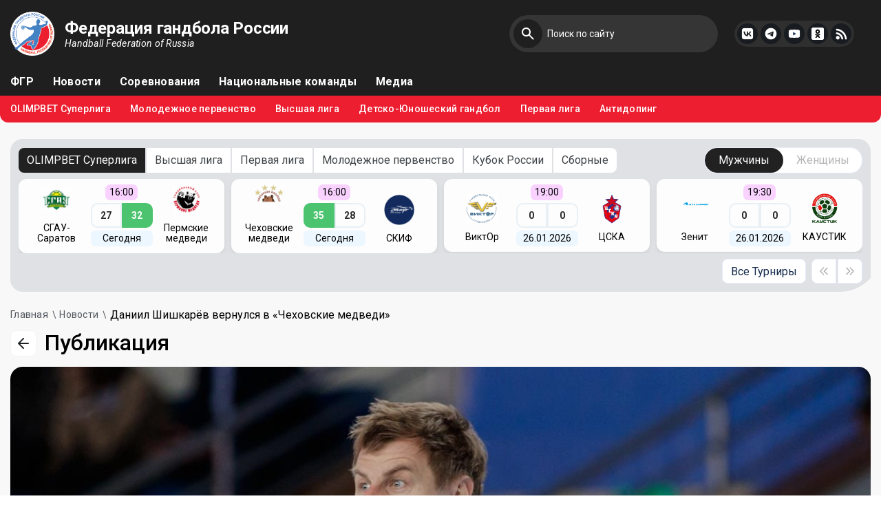

--- FILE ---
content_type: text/html; charset=utf-8
request_url: https://rushandball.ru/publications/26776/daniil-shishkaryov-vernulsya-v-chexovskie-medvedi
body_size: 9937
content:

<!DOCTYPE html>
<html lang="ru" ng-app="RusHandball">
<head>
    <meta charset="UTF-8" />
    <link rel="icon" type="image/svg+xml" href="/vite.svg" />
    <meta name="viewport" content="width=device-width, initial-scale=1.0" />
    <title>Даниил Шишкарёв вернулся в &#171;Чеховские медведи&#187; / Федерация гандбола России</title>
    <link href=fav.svg rel=”shortcut icon” type=”image/x-icon”>
    <link rel="shortcut icon" href="#">
    <link rel="shortcut icon" href="/Content/html2/dist/assets/fav.svg" type="image/svg" />
    

<meta name="description" content="Капитан сборной России будет играть в OLIMPBET суперлиге / Федерация гандбола России">
<meta name="keywords" content=" / Федерация гандбола России">
<meta name="author" content="Федерация гандбола России">
<meta name="format-detection" content="telephone=no">
<meta name="SKYPE_TOOLBAR" content="SKYPE_TOOLBAR_PARSER_COMPATIBLE">
<meta name="yandex-verification" content="b21a82259da48628" />
<meta name="apple-itunes-app" content="app-id=1498355803, app-argument=/">
<meta property="og:image" content="http://rushandball.ru/Files/Publications/tbrmpmvc.jpg" />
<meta property="og:title" content="Даниил Шишкарёв вернулся в &#171;Чеховские медведи&#187;" />
<!-- META FOR IOS & HANDHELD -->
<meta name="HandheldFriendly" content="true" />
<meta name="apple-mobile-web-app-capable" content="YES" />
<meta name="theme-color" content="#ffffff">
<script type="module" src="/Content/html2/dist/assets/main.js?v18042025"></script>
<link rel="stylesheet" href="/Content/html2/dist/assets/main.css?v30082024">
<link rel="stylesheet" href="https://cdnjs.cloudflare.com/ajax/libs/font-awesome/6.5.2/css/all.min.css">
<script charset="UTF-8" src="//cdn.sendpulse.com/28edd3380a1c17cf65b137fe96516659/js/push/7cb340d298bb1047be102dc429e1497b_0.js" async></script>
<meta name="yandex-verification" content="87d80c806233ab90" />
<meta name="yandex-verification" content="8cb2fcc60c94b6f7" />
<script src="https://tickets.kassir.ru/widget/widget-container.js"></script >
<script src="https://msk.kassir.ru/start-frame.js"></script>
<script src="https://widget.kassir.ru/summoner/summoner.es.js"></script>
<link rel="stylesheet" href="//s3.intickets.ru/intickets.min.css">
<script src="//s3.intickets.ru/intickets.js"></script>
<!-- Google tag (gtag.js) -->
<script async src="https://www.googletagmanager.com/gtag/js?id=G-JMVHSWTX4Y"></script>
<script>
  window.dataLayer = window.dataLayer || [];
  function gtag(){dataLayer.push(arguments);}
  gtag('js', new Date());

  gtag('config', 'G-JMVHSWTX4Y');
</script>
<script typ="text/javascript">
    window.matchbar = [{"title":"OLIMPBET Суперлига","ids":[7284,7286],"children":[{"title":"Мужчины","ids":[7284],"children":[]},{"title":"Женщины","ids":[7286],"children":[]}]},{"title":"Высшая лига","ids":[7330,7333],"children":[{"title":"Мужчины","ids":[7333],"children":[]},{"title":"Женщины","ids":[7330],"children":[]}]},{"title":"Первая лига","ids":[7369,7374],"children":[{"title":"Мужчины","ids":[7374],"children":[]},{"title":"Женщины","ids":[7369],"children":[]}]},{"title":"Молодежное первенство","ids":[7300,7303],"children":[{"title":"Юноши","ids":[7300],"children":[]},{"title":"Девушки","ids":[7303],"children":[]}]},{"title":"Кубок России","ids":[7342,7386],"children":[{"title":"Мужчины","ids":[7342],"children":[]},{"title":"Женщины","ids":[7386],"children":[]}]},{"title":"Сборные","ids":[7412,7415,7481,7484,7549],"children":[{"title":"Мужчины","ids":[7412,7415,7549],"children":[]},{"title":"Женщины","ids":[7353,7481,7484],"children":[]}]}];
    window.seasons = [{"id":11},{"id":10},{"id":9},{"id":8},{"id":7},{"id":6},{"id":5},{"id":4},{"id":3},{"id":1},{"id":2}];
</script>

    
</head>
<body>
    
    
    <div id="fb-root"></div>
    <script>
        (function (d, s, id) {
            var js, fjs = d.getElementsByTagName(s)[0];
            if (d.getElementById(id)) return;
            js = d.createElement(s);
            js.id = id;
            js.src = "//connect.facebook.net/ru_RU/sdk.js#xfbml=1&version=v2.8&appId=132508420252122";
            fjs.parentNode.insertBefore(js, fjs);
        }(document, 'script', 'facebook-jssdk'));
    </script>
    <!--[if lt IE 8]>
        <p class="browserupgrade">Вы используете <strong>устаревший</strong> браузер. Пожалуйста <a href="http://browsehappy.com/">обновите браузер</a> чтобы посетить наш сайт.</p>
    <![endif]-->
    <a href="https://play.google.com/store/apps/details?id=com.softgears.hfr_app&hl=ru" class="smart-banner" target="_blank" style="display: none">
        <div class="smart-banner__icon">
            <img src="https://play-lh.googleusercontent.com/ZZ_mOHhwZ8jF7xqcGTt1Gp7kMFw6HVvhsWbFV5XHksZGse_lB6q7m9lwUymKtsARlg=w240-h480-rw" />
        </div>
        <div class="smart-banner__content">
            <div class="smart-banner__app">Мобильное приложение</div>
            <div class="smart-banner__info">
                Скачайте официальное приложение ФГР из Google Play Market
            </div>
        </div>
    </a>
    <div class="b-container page">
        <header class="header">
            <div class="header__xs">
                <div class="search">
                    <form name="search-form" action="/search" method="get">
                        <input class="search__input" type="text" name="q" placeholder="Введите любой текстовый запрос">
                        <button class="search__btn" type="submit"></button>
                    </form>
                </div>
                <div class="header__xs-wrap">
                    <nav class="header__xs-nav">
                        <ul>
                            <li><a href="/about-federation">ФГР</a></li>
                            <li><a href="/publications">Новости</a></li>
                            <li><a href="/competitions">Соревнования</a></li>
                            <li><a href="/national-teams">Национальные команды</a></li>
                            <li><a href="/media">Медиа</a></li>
                        </ul>
                    </nav>
                    <nav class="header__xs-nav">
                        <ul>
                                <!-- Block 64 -->
<ul>
    <li><a href="/superleague_25-26">OLIMPBET Суперлига</a></li>
    <li><a href="/competitions/11882/pervenstvo-rossii-sredi-komand-molodyozhnogo-sostava">Молодежное первенство</a></li>
    <!--<li><a href="/competitions/11671/kubok-rossii">Кубок России</a></li>-->
    <li><a href="/competitions/11887/chempionat-rossii-sredi-komand-vysshej-ligi">Высшая лига</a></li>
    <!--<li><a href="/beach-handball">Пляжный гандбол</a></li>-->
   <!-- <li><a href="/competitions/11724/vi-letnyaya-spartakiada-molodezhi-yuniorskaya-rossii-2025">Спартакиада 2025</a></li>-->
    <li><a href="/junior-handball">Детско-Юношеский гандбол</a></li>
    <li><a href="/competitions/11892/chempionat-rossii-sredi-komand-pervoj-ligi">Первая лига</a></li>
    <li><a href="/antidoping">Антидопинг</a></li>
</ul>                        </ul>
                    </nav>
                </div>
                <div class="social">
                    <ul>
                        <li><a target="_blank" href="https://vk.com/rh"><img src="/Content/html2/dist/assets/vk.svg" alt=""></a></li>
                        <li><a target="_blank" href="https://www.telegram.me/rushandball"><img src="/Content/html2/dist/assets/telegram.svg" alt=""></a></li>
                        <li><a target="_blank" href="https://ok.ru/rushandball"><img src="/Content/html2/src/img/ok.svg" alt=""></a></li>
                        <li><a target="_blank" href="https://www.youtube.com/c/RushandballRu"><img src="/Content/html2/dist/assets/yt.svg" alt=""></a></li>
                        <li><a target="_blank" href="/rss"><img src="/Content/html2/dist/assets/sc.svg" alt=""></a></li>
                    </ul>
                </div>
            </div>
            <div class="header__top">
                <div class="container">
                    <div class="header__top-left">
                        <a href="/" class="logo">
                            <img src="/Content/html2/dist/assets/fav.svg" alt="">
                            <span class="logo__text">
                                <b>Федерация гандбола России</b>
                                <span>Handball Federation of Russia</span>
                            </span>
                        </a>
                    </div>
                    <div class="b-mobile">
                        <div class="menu-icon"></div>
                    </div>
                    <div class="header__top-right">
                        <div class="search">
                            <form action="/search" method="get" name="search-form">
                                <input class="search__input" name="q" type="text" placeholder="Поиск по сайту">
                                <button class="search__btn" type="submit"></button>
                            </form>
                        </div>
                        <div class="social">
                            <ul>
                                <li><a target="_blank" href="https://vk.com/rh"><img src="/Content/html2/dist/assets/vk.svg" alt=""></a></li>
                                <li><a target="_blank" href="https://www.telegram.me/rushandball"><img src="/Content/html2/dist/assets/telegram.svg" alt=""></a></li>
                                <li><a target="_blank" href="https://www.youtube.com/c/RushandballRu"><img src="/Content/html2/dist/assets/yt.svg" alt=""></a></li>
                                <li><a target="_blank" href="https://ok.ru/rushandball"><img src="/Content/html2/src/img/ok.svg" alt=""></a></li>
                                <li><a target="_blank" href="/rss"><img src="/Content/html2/dist/assets/sc.svg" alt=""></a></li>
                            </ul>
                        </div>
                        <!--<a href="" class="user"></a>-->
                    </div>
                </div>
            </div>
            <div class="header__nav">
                <div class="container">
                    <ul class="header-nav black">
                        <li><a href="/about-federation">ФГР</a></li>
                        <li><a href="/publications">Новости</a></li>
                        <li><a href="/competitions">Соревнования</a></li>
                        <li><a href="/national-teams">Национальные команды</a></li>
                        <li><a href="/media">Медиа</a></li>
                    </ul>
                </div>
            </div>
            
    
<div class="header__nav red">
    <div class="container">
            <!-- Block 64 -->
<ul>
    <li><a href="/superleague_25-26">OLIMPBET Суперлига</a></li>
    <li><a href="/competitions/11882/pervenstvo-rossii-sredi-komand-molodyozhnogo-sostava">Молодежное первенство</a></li>
    <!--<li><a href="/competitions/11671/kubok-rossii">Кубок России</a></li>-->
    <li><a href="/competitions/11887/chempionat-rossii-sredi-komand-vysshej-ligi">Высшая лига</a></li>
    <!--<li><a href="/beach-handball">Пляжный гандбол</a></li>-->
   <!-- <li><a href="/competitions/11724/vi-letnyaya-spartakiada-molodezhi-yuniorskaya-rossii-2025">Спартакиада 2025</a></li>-->
    <li><a href="/junior-handball">Детско-Юношеский гандбол</a></li>
    <li><a href="/competitions/11892/chempionat-rossii-sredi-komand-pervoj-ligi">Первая лига</a></li>
    <li><a href="/antidoping">Антидопинг</a></li>
</ul>    </div>
</div>

        </header>

        


<inner-matchbar></inner-matchbar>


<script src="//yastatic.net/es5-shims/0.0.2/es5-shims.min.js"></script>
<script src="//yastatic.net/share2/share.js"></script>

<section class="newsSection newsPage">
    <div class="container">
        <div class="breadcrumbs">
            

<ul itemscope="" itemtype="http://schema.org/BreadcrumbList">
            <li itemscope="" itemprop="itemListElement" itemtype="http://schema.org/ListItem">
                <a itemprop="item" href="/">
                    <span itemprop="name">Главная</span>
                    <meta itemprop="position" content="1">
                </a>
            </li>            <li itemscope="" itemprop="itemListElement" itemtype="http://schema.org/ListItem">
                <a itemprop="item" href="/publications">
                    <span itemprop="name">Новости</span>
                    <meta itemprop="position" content="2">
                </a>
            </li>            <li itemscope="" itemprop="itemListElement" itemtype="http://schema.org/ListItem" class="active">
                <span itemprop="item">
                    <span itemprop="name">
                        Даниил Шишкарёв вернулся в &#171;Чеховские медведи&#187;
                    </span>
                    <meta itemprop="position" content="3">
                </span>
            </li></ul>
        </div>

        <div class="newsPage__top">
            <a href="javascript:history.back()" class="newsPage__top-back">
                <svg width="16" height="16" viewBox="0 0 16 16" fill="none" xmlns="http://www.w3.org/2000/svg">
                    <path d="M15 8H1M1 8L8 15M1 8L8 1" stroke="#1D2023" stroke-width="2" stroke-linecap="round" stroke-linejoin="round" />
                </svg>
            </a>
            <div class="newsPage__title">Публикация</div>
        </div>

        <div class="newsPage__block">
                <img src="/Files/Publications/tbrmpmvc.jpg" alt="Даниил Шишкарёв вернулся в &#171;Чеховские медведи&#187;" style="width: 100%;">
            <div class="newsPage__block-wrap">
                <div class="newsPage__block-top">
                    <div class="newsPage__block-date">05.09.2021</div>
                    <div class="newsPage__block-views">3766</div>
                </div>
                <div class="newsPage__block-tags">
                    <ul>
                            <li><a href="/publications/hashtag/1/novosti">#новости</a></li>
                            <li><a href="/publications/hashtag/10249/olimpbet-superliga">#olimpbet суперлига</a></li>
                            <li><a href="/publications/hashtag/22/muzhskaya-sbornaya">#мужская сборная</a></li>
                            <li><a href="/publications/hashtag/10078/muzhskaya-superliga">#мужская суперлига</a></li>
                    </ul>
                </div>
                <h1 class="newsPage__block-name">
                    Даниил Шишкарёв вернулся в &#171;Чеховские медведи&#187;
                </h1>
            </div>
        </div>

        <div class="newsPage__wrapper">
            <article class="newsPage__wrapper-left">
                <div class="newsPage__wrapper-head">
                    <b>Капитан сборной России будет играть в OLIMPBET суперлиге</b>
                </div>
                <p><strong>Правый крайний сборной России Даниил Шишкарёв расторг контракт с венгерским &laquo;Веспремом&raquo; и вернулся в &laquo;Чеховские медведи&raquo;.</strong></p>
<p>Профессиональную карьеру Шишкарёв начинал в астраханском клубе &laquo;Заря Каспия&raquo;, а в 2009 году стал игроком подмосковной команды. С &laquo;Чеховскими медведями&raquo; Даниил по четыре раза выиграл чемпионат и Кубок России<span>. </span>Затем правый крайний перешел в македонский &laquo;Вардар&raquo;. В составе этого клуба Шишкарёв стал победителем Лиги чемпионов (2017, 2019 и SEHA-лиги (2017&ndash;2019), многократным чемпионом и обладателем Кубка Македонии (2015<span>&ndash;2017), а также Суперкубка страны (2017).</span></p>
<p>Перед сезоном-2020/21 Даниил Шишкарёв подписал контракт с венгерским &laquo;Веспремом&raquo;.&nbsp;</p>
<p>&laquo;Летом расторг контракт с &bdquo;Веспремом&ldquo; по обоюдному согласию. Поступило предложение о переходе в &bdquo;Чеховские медведи&ldquo; и я, конечно, согласился. Это хорошо знакомая мне команда с традициями и сильной системой подготовки, которая играет в Лиге Европы, что являлось одним из самых важных факторов для меня. К тому же работать под руководством Владимира Максимова &ndash; это хороший опыт, от которого не стоит отказываться&raquo;, &ndash; <a href="https://vk.com/ch_medvedi?w=wall-733335_25326" target="_blank" rel="noopener">сказал</a> Даниил.</p>
<p><span>&laquo;Это очень талантливый игрок, у него за плечами огромный опыт и немало наград, он поможет нам в этом сезоне на российской и международной аренах. В национальной команде Даниил капитан, умеет выстраивать правильные отношения в коллективе, поэтому я уверен, что он быстро вольется в работу, &ndash; отметил главный тенер &bdquo;Чеховских медведей&ldquo; Владимир Максимов. &ndash; Считаю, что мы сделали отличное приобретение&raquo;.</span></p>
<p>&nbsp; &nbsp;&nbsp;</p>
<p style="text-align: right;"><em>Фото: Василий Пономарёв / ФГР</em></p>
<p></p>
            </article>
            <div class="newsPage__wrapper-right">
                <div class="newsPage__wrapper-block">
                    <b>Подпишись и следи за новостями сайта</b>
                    <div class="input">
                        <input class="input__text" type="text" placeholder="Введите ваш Email">
                    </div>
                    <button class="btn-subscribe">Подписаться</button>
                </div>
            </div>
        </div>

            <div class="news-read">
                <div class="title">
                    <h2 class="title__item small">Читайте также</h2>
                </div>
                <div class="newsSection__row">
                        <div class="newsSection__col">
        <article class="newsSection__item publication">
    <div class="newsSection__item-top">
        <a href="/publications/30296/dva-raznyx-tajma-i-razgrom-rostov-dona" class="newsSection__item-img">
            <img src="/Files/Publications/dnpcndu4.jpg" alt="Два разных тайма и разгром &#171;Ростов-Дона&#187;">
        </a>
        <div class="newsSection__item-text">
            <div class="newsSection__item-wrap">
                <a href="/publications/30296/dva-raznyx-tajma-i-razgrom-rostov-dona" class="newsSection__item-name">Два разных тайма и разгром &#171;Ростов-Дона&#187;</a>
                <p>Лидер чемпионата одержал свою 18 победу подряд</p>
            </div>
            <ul>
                    <li><a href="/publications/hashtag/1/novosti">#новости</a></li>
                    <li><a href="/publications/hashtag/10249/olimpbet-superliga">#olimpbet суперлига</a></li>
                    <li><a href="/publications/hashtag/10076/zhenskaya-superliga">#женская суперлига</a></li>
            </ul>
        </div>
    </div>
    <div class="newsSection__item-bottom">
        <div class="newsSection__item-date">24.01.2026</div>
        <div class="newsSection__item-views">543</div>
    </div>

</article>
    </div>
    <div class="newsSection__col">
        <article class="newsSection__item publication">
    <div class="newsSection__item-top">
        <a href="/publications/30293/tradicionnyj-mishkopad-na-matche-rostov-don-astraxanochka" class="newsSection__item-img">
            <img src="/Files/Publications/jmffgrnz.jpg" alt="Традиционный &#171;мишкопад&#187; – на матче &#171;Ростов-Дон&#187; – &#171;Астраханочка&#187;">
        </a>
        <div class="newsSection__item-text">
            <div class="newsSection__item-wrap">
                <a href="/publications/30293/tradicionnyj-mishkopad-na-matche-rostov-don-astraxanochka" class="newsSection__item-name">Традиционный &#171;мишкопад&#187; – на матче &#171;Ростов-Дон&#187; – &#171;Астраханочка&#187;</a>
                <p>24 января пройдет самая добрая игра в Ростове-на-Дону</p>
            </div>
            <ul>
                    <li><a href="/publications/hashtag/1/novosti">#новости</a></li>
                    <li><a href="/publications/hashtag/10249/olimpbet-superliga">#olimpbet суперлига</a></li>
                    <li><a href="/publications/hashtag/10076/zhenskaya-superliga">#женская суперлига</a></li>
            </ul>
        </div>
    </div>
    <div class="newsSection__item-bottom">
        <div class="newsSection__item-date">22.01.2026</div>
        <div class="newsSection__item-views">976</div>
    </div>

</article>
    </div>
    <div class="newsSection__col">
        <article class="newsSection__item publication">
    <div class="newsSection__item-top">
        <a href="/publications/30292/sergej-ziza-pozvolit-sebe-dlinnye-zimnie-kanikuly-nikto-v-gandbolnom-mire-ne-moz" class="newsSection__item-img">
            <img src="/Files/Publications/wl30f201.jpg" alt="Сергей Зиза: &#171;Позволить себе длинные зимние каникулы никто в гандбольном мире не может&#187;">
        </a>
        <div class="newsSection__item-text">
            <div class="newsSection__item-wrap">
                <a href="/publications/30292/sergej-ziza-pozvolit-sebe-dlinnye-zimnie-kanikuly-nikto-v-gandbolnom-mire-ne-moz" class="newsSection__item-name">Сергей Зиза: &#171;Позволить себе длинные зимние каникулы никто в гандбольном мире не может&#187;</a>
                <p>Директор «Зенита» ответил на 20 негандбольных вопросов</p>
            </div>
            <ul>
                    <li><a href="/publications/hashtag/1/novosti">#новости</a></li>
                    <li><a href="/publications/hashtag/10249/olimpbet-superliga">#olimpbet суперлига</a></li>
                    <li><a href="/publications/hashtag/10078/muzhskaya-superliga">#мужская суперлига</a></li>
                    <li><a href="/publications/hashtag/10116/smi-i-blogi">#сми и блоги</a></li>
            </ul>
        </div>
    </div>
    <div class="newsSection__item-bottom">
        <div class="newsSection__item-date">21.01.2026</div>
        <div class="newsSection__item-views">587</div>
    </div>

</article>
    </div>

                </div>
            </div>

    </div>
</section>



        <div class="contacts ">
            <div class="container">
                <div class="contacts__left">
                    <div class="contacts__logo">
                        <img src="/Content/html2/dist/assets/logo-contacts.svg" alt="">
                        <span>
                            Федерация
                            гандбола
                            России
                        </span>
                    </div>
                    <div class="contacts__text">
                        <a href="mailto:info@rushandball.ru" class="contacts__mail">info@rushandball.ru</a>
                        <a href="tel:+7 (495) 637-09-21" class="contacts__phone">+7 (495) 637-09-21</a>
                        <a target="_blank" href="https://rushandball.ru/contacts" class="contacts__link">Контакты</a>
                    </div>
                </div>
                <div class="contacts__right">
                    <div class="contacts__right-title">Подпишись и следи за новостями сайта</div>
                    <div class="contacts__form">
                        <form action="">
                            <input class="contacts__input" type="text" placeholder="Введите Ваш Email">
                            <button class="contacts__form-btn" type="submit">Подписаться</button>
                        </form>
                    </div>
                </div>
            </div>
        </div>

<div class="partners">
    <div class="container">
        <div class="partners__col">
            <a target="_blank" href="http://delo-group.ru/" class="partners__item">
                <img src="/Content/fileman/Uploads/Images/delo2025_gray.png" alt="">
                <div class="partners__item-text">
                    <span>Генеральный партнер</span>
                </div>
            </a>
            <a target="_blank" href="https://www.olimp.bet/promo/welcome-bonus?promocode=HANDBALL&utm_source=rushandballr&utm_medium=offline&utm_campaign=15k_utm_creative_refer_bonus&utm_content=refer_bonus&utm_term=241125" class="partners__item">
                <img src="/Content/html2/dist/assets/OLIMPBET_new_gray.png" alt="">
                <div class="partners__item-text">
                    <span>Титульный партнер</span>
                </div>
            </a>
        </div>
        <div class="partners__col">
            <a target="_blank" href="https://www.joma-sport.com/" class="partners__item">
                <img src="/Content/html2/dist/assets/joma_new_gray.png" alt="">
                <div class="partners__item-text">
                    <span>Технический партнер</span>
                </div>
            </a>
            <a target="_blank" href="https://www.abmsport.ru/" class="partners__item">
                <img src="/Content/html2/dist/assets/abm_grey.png" alt="">
                <div class="partners__item-text">
                    <span>Официальный партнер</span>
                </div>
            </a>
        </div>
        <div class="partners__col">
            <a target="_blank" href="https://vk.com/rh" class="partners__item">
                <img src="/Content/html2/dist/assets/vk_gray2.png" alt="">
                <div class="partners__item-text">
                    <span>Информационный партнер</span>
                </div>
            </a>
            <a target="_blank" href="https://legalbet.ru/" class="partners__item">
                <img src="/Content/html2/dist/assets/legalbet-white.png" alt="">
                <div class="partners__item-text">
                    <span>Информационный партнер</span>
                </div>
            </a>
        </div>
        
    </div>
</div>
        <footer class="footer">
            <div class="container">
                <div class="copyright">© 1992 - 2026 Федерация гандбола России. Все права защищены.</div>
                <nav class="footer__nav">
                    <ul>
                        <li><a href="/about-federation">О ФГР</a></li>
                        <li><a href="/publications">Новости</a></li>
                        <li><a href="/competitions">Соревнования</a></li>
                        <li><a href="/national-teams">Сборные</a></li>
                        <li><a href="/media">Медиа</a></li>
                        <li><a href="/federation/documents">Документы</a></li>
                        <li><a href="/contacts">Контакты</a></li>
                    </ul>
                </nav>
            </div>
        </footer>
    </div>

    
    

    
    <script type="text/javascript">
        document.addEventListener("DOMContentLoaded", (event) => {
            if (/iPad|iPhone|iPod/.test(navigator.userAgent) && !window.MSStream) {
                $("body").addClass("ios");
            }
            var ua = navigator.userAgent.toLowerCase();
            var isAndroid = ua.indexOf("android") > -1; //&& ua.indexOf("mobile");
            if (isAndroid) {
                $(".smart-banner").show();
            }
        });

    </script>
    <!-- Yandex.Metrika counter -->
    <script type="text/javascript">
        (function (m, e, t, r, i, k, a) {
            m[i] = m[i]function() { (m[i].a = m[i].a[]).push(arguments) };
            m[i].l = 1 * new Date();
            for (var j = 0; j < document.scripts.length; j++) { if (document.scripts[j].src === r) { return; } }
            k = e.createElement(t), a = e.getElementsByTagName(t)[0], k.async = 1, k.src = r, a.parentNode.insertBefore(k, a)
        })
            (window, document, "script", "https://mc.yandex.ru/metrika/tag.js", "ym");

        ym(21877921, "init", {
            clickmap: true,
            trackLinks: true,
            accurateTrackBounce: true,
            webvisor: true
        });
    </script>
    <noscript><div><img src="https://mc.yandex.ru/watch/21877921" style="position:absolute; left:-9999px;" alt="" /></div></noscript>
    <!-- /Yandex.Metrika counter -->
    <!-- /Yandex.Metrika counter -->
    <script>
        (function (i, s, o, g, r, a, m) {
            i['GoogleAnalyticsObject'] = r; i[r] = i[r] || function () {
                (i[r].q = i[r].q || []).push(arguments)
            }, i[r].l = 1 * new Date(); a = s.createElement(o),
                m = s.getElementsByTagName(o)[0]; a.async = 1; a.src = g; m.parentNode.insertBefore(a, m)
        })(window, document, 'script', 'https://www.google-analytics.com/analytics.js', 'ga');

        ga('create', 'UA-34024568-7', 'auto');
        ga('send', 'pageview');

    </script>




</body>
</html>


--- FILE ---
content_type: text/html; charset=utf-8
request_url: https://rushandball.ru/templates/inner-matchbar
body_size: 1067
content:
<div class="promo promoBlock">
    <div class="container">
        <div class="promoBlock__wrapper">
            <div class="promoBlock__wrapper-top">
                <div class="promoBlock__tags">
                    <ul ng-class="{pills: comps.length > 7}">
                        <li ng-repeat="comp in comps"><a href="javascript:void(0)" ng-click="selectComp(comp)" ng-class="{active: selectedComp == comp}">{{comp.title}}</a></li>
                    </ul>
                </div>
                <div class="promoBlock__cat" ng-if="selectedComp.children.length <= 2">
                    <ul>
                        <li ng-repeat="comp in selectedComp.children" ><a  ng-class="{active: selectedSubComp == comp}" href="javascript:void(0)" ng-click="selectSubComp(comp);">{{comp.title}}</a></li>
                    </ul>
                </div>
            </div>
            <div class="news-games swiper">
                <div class="swiper-wrapper">
                    <div class="swiper-slide" ng-repeat="game in games" game-id="{{game.GameId}}">
                        <a class="promo__game" ng-href="/games/{{game.GameId}}">
                            <div class="promo__game-block">
                                <div class="promo__game-logo">
                                    <img ng-src="https://ias.rushandball.ru/api/Media/TeamLogo/{{game.Game.GameTeam1.CompTeam.TeamId}}?useDefault=true" alt="">
                                </div>
                                <span>{{game.Game.GameTeam1.CompTeam.Name}}</span>
                            </div>
                            <div class="promo__game-wrap">
                                <div class="promo__game-time">{{game.date.format("HH:mm")}}</div>
                                <div class="promo__game-row">
                                    <div class="promo__game-item" ng-class="{green: game.Game.GameTeam1.Score > game.Game.GameTeam2.Score}">{{game.Game.GameTeam1.Score}}</div>
                                    <div class="promo__game-item" ng-class="{green: game.Game.GameTeam2.Score > game.Game.GameTeam1.Score}">{{game.Game.GameTeam2.Score}}</div>
                                </div>
                                <div class="promo__game-date">
                                    <span ng-if="isToday(game)">Сегодня</span>
                                    <span ng-if="isToday(game) == false">{{game.date.format("DD.MM.YYYY")}}</span>
                                </div>
                            </div>
                            <div class="promo__game-block">
                                <div class="promo__game-logo">
                                    <img ng-src="https://ias.rushandball.ru/api/Media/TeamLogo/{{game.Game.GameTeam2.CompTeam.TeamId}}?useDefault=true" alt="">
                                </div>
                                <span>{{game.Game.GameTeam2.CompTeam.Name}}</span>
                            </div>
                        </a>
                    </div>
                </div>
            </div>
            <div class="promoBlock__wrapper-bottom">
                <div class="promoBlock__date">
                    <ul ng-if="selectedComp.children.length >= 3">
                        <li ng-repeat="comp in selectedComp.children"><a href="javascript:void(0)" ng-class="{active: selectedSubComp == comp}" ng-click="selectSubComp(comp);">{{comp.title}}</a></li>
                    </ul>
                </div>
                <div class="slider__nav">
                    <div class="slider__nav-left">
                        <div class="swiper__prev swiper__arrow"></div>
                        <div class="swiper__next swiper__arrow"></div>
                    </div>
                    <a href="/competitions" class="slider__nav-btn">Все Турниры</a>
                </div>
            </div>
        </div>
    </div>
</div>

--- FILE ---
content_type: image/svg+xml
request_url: https://rushandball.ru/Content/html2/dist/assets/fav.svg
body_size: 18222
content:
<svg width="64" height="64" viewBox="0 0 64 64" fill="none" xmlns="http://www.w3.org/2000/svg" xmlns:xlink="http://www.w3.org/1999/xlink">
<rect width="64" height="64" fill="url(#pattern0)"/>
<defs>
<pattern id="pattern0" patternContentUnits="objectBoundingBox" width="1" height="1">
<use xlink:href="#image0_425_23500" transform="scale(0.00917431)"/>
</pattern>
<image id="image0_425_23500" width="109" height="109" xlink:href="[data-uri]"/>
</defs>
</svg>


--- FILE ---
content_type: image/svg+xml
request_url: https://rushandball.ru/Content/html2/dist/assets/views-icon.svg
body_size: 1133
content:
<svg width="18" height="12" viewBox="0 0 18 12" fill="none" xmlns="http://www.w3.org/2000/svg">
<path fill-rule="evenodd" clip-rule="evenodd" d="M4.93649 8.25603C3.87398 7.46285 2.9971 6.58003 2.46551 6C2.9971 5.41997 3.87398 4.53715 4.93649 3.74397C6.27303 2.74623 7.7585 2 9.14117 2C10.5238 2 12.0093 2.74623 13.3458 3.74397C14.4084 4.53715 15.2852 5.41997 15.8168 6C15.2852 6.58003 14.4084 7.46285 13.3458 8.25603C12.0093 9.25377 10.5238 10 9.14117 10C7.7585 10 6.27303 9.25377 4.93649 8.25603ZM9.14117 0C7.10525 0 5.18708 1.06108 3.74007 2.1413C2.26743 3.24065 1.13231 4.47419 0.639969 5.04227C0.161677 5.59414 0.161677 6.40586 0.639969 6.95773C1.13231 7.52581 2.26743 8.75935 3.74007 9.8587C5.18708 10.9389 7.10525 12 9.14117 12C11.1771 12 13.0953 10.9389 14.5423 9.8587C16.0149 8.75935 17.15 7.52581 17.6424 6.95773C18.1207 6.40586 18.1207 5.59414 17.6424 5.04227C17.15 4.47419 16.0149 3.24065 14.5423 2.1413C13.0953 1.06108 11.1771 0 9.14117 0ZM9.14117 8C10.2457 8 11.1412 7.10457 11.1412 6C11.1412 4.89543 10.2457 4 9.14117 4C8.0366 4 7.14117 4.89543 7.14117 6C7.14117 7.10457 8.0366 8 9.14117 8Z" fill="#1F1F1F"/>
</svg>


--- FILE ---
content_type: image/svg+xml
request_url: https://rushandball.ru/Content/html2/dist/assets/yt.svg
body_size: 1183
content:
<svg width="20" height="20" viewBox="0 0 20 20" fill="none" xmlns="http://www.w3.org/2000/svg">
<g clip-path="url(#clip0_3_998)">
<path d="M18.9161 5.50012C18.8111 5.10503 18.6042 4.74444 18.3161 4.45445C18.0279 4.16445 17.6687 3.95522 17.2743 3.8477C15.8223 3.45728 10.0188 3.45728 10.0188 3.45728C10.0188 3.45728 4.21522 3.45728 2.76328 3.8477C2.36887 3.95522 2.00961 4.16445 1.72147 4.45445C1.43332 4.74444 1.2264 5.10503 1.1214 5.50012C0.733093 6.9584 0.733093 9.99946 0.733093 9.99946C0.733093 9.99946 0.733093 13.0405 1.1214 14.4988C1.2264 14.8939 1.43332 15.2545 1.72147 15.5445C2.00961 15.8345 2.36887 16.0437 2.76328 16.1512C4.21522 16.5416 10.0188 16.5416 10.0188 16.5416C10.0188 16.5416 15.8223 16.5416 17.2743 16.1512C17.6687 16.0437 18.0279 15.8345 18.3161 15.5445C18.6042 15.2545 18.8111 14.8939 18.9161 14.4988C19.3045 13.0405 19.3045 9.99946 19.3045 9.99946C19.3045 9.99946 19.3045 6.9584 18.9161 5.50012Z" fill="white"/>
<path d="M8.11938 12.7609V7.23804L12.9733 9.99947L8.11938 12.7609Z" fill="#18345A"/>
</g>
<defs>
<clipPath id="clip0_3_998">
<rect width="18.5714" height="18.5714" fill="white" transform="translate(0.7146 0.713867)"/>
</clipPath>
</defs>
</svg>


--- FILE ---
content_type: text/plain
request_url: https://www.google-analytics.com/j/collect?v=1&_v=j102&a=230725495&t=pageview&_s=1&dl=https%3A%2F%2Frushandball.ru%2Fpublications%2F26776%2Fdaniil-shishkaryov-vernulsya-v-chexovskie-medvedi&ul=en-us%40posix&dt=%D0%94%D0%B0%D0%BD%D0%B8%D0%B8%D0%BB%20%D0%A8%D0%B8%D1%88%D0%BA%D0%B0%D1%80%D1%91%D0%B2%20%D0%B2%D0%B5%D1%80%D0%BD%D1%83%D0%BB%D1%81%D1%8F%20%D0%B2%20%C2%AB%D0%A7%D0%B5%D1%85%D0%BE%D0%B2%D1%81%D0%BA%D0%B8%D0%B5%20%D0%BC%D0%B5%D0%B4%D0%B2%D0%B5%D0%B4%D0%B8%C2%BB%20%2F%20%D0%A4%D0%B5%D0%B4%D0%B5%D1%80%D0%B0%D1%86%D0%B8%D1%8F%20%D0%B3%D0%B0%D0%BD%D0%B4%D0%B1%D0%BE%D0%BB%D0%B0%20%D0%A0%D0%BE%D1%81%D1%81%D0%B8%D0%B8&sr=1280x720&vp=1280x720&_u=IADAAEABAAAAACAAI~&jid=1692241344&gjid=1534293092&cid=1058109275.1769373289&tid=UA-34024568-7&_gid=85599802.1769373290&_r=1&_slc=1&z=2123511695
body_size: -564
content:
2,cG-QFH73LCBGW

--- FILE ---
content_type: image/svg+xml
request_url: https://rushandball.ru/Content/html2/dist/assets/swiper__left.svg
body_size: 379
content:
<svg width="18" height="18" viewBox="0 0 18 18" fill="none" xmlns="http://www.w3.org/2000/svg">
<path d="M16.5 16L9.5 9L16.5 2" stroke="#080F18" stroke-opacity="0.35" stroke-width="2" stroke-linecap="round" stroke-linejoin="round"/>
<path d="M8.5 1.5L1.5 9L8.5 16.5" stroke="#080F18" stroke-opacity="0.35" stroke-width="2" stroke-linecap="round" stroke-linejoin="round"/>
</svg>
